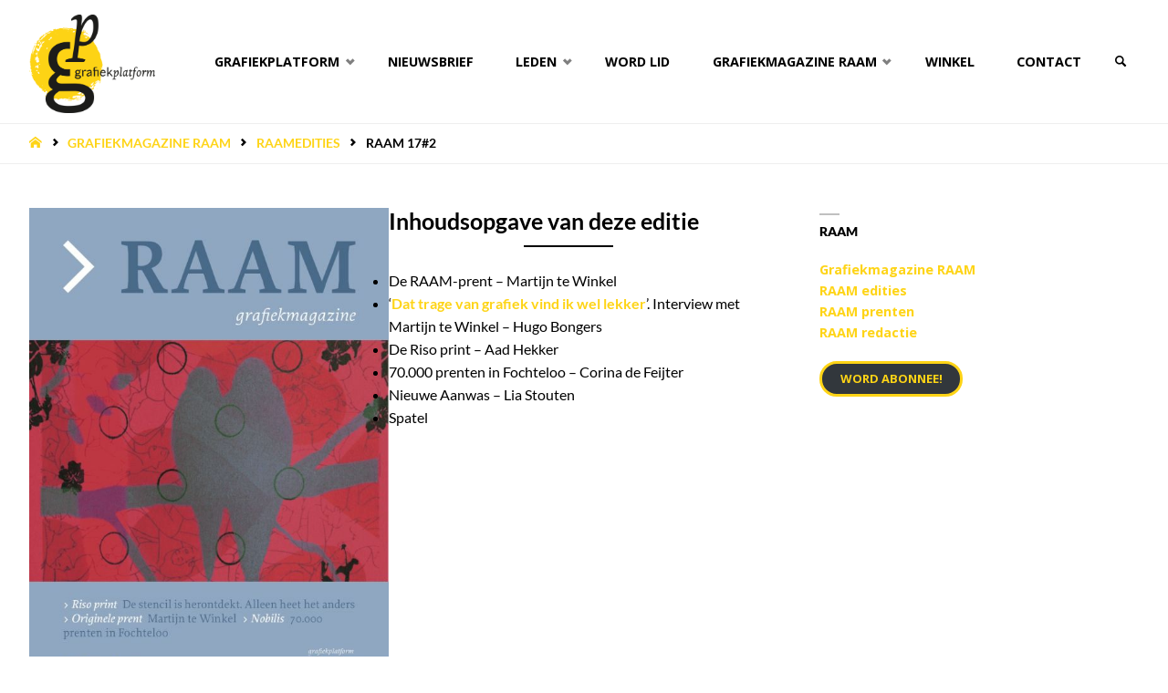

--- FILE ---
content_type: text/html; charset=utf-8
request_url: https://www.google.com/recaptcha/api2/anchor?ar=1&k=6LfMJeEUAAAAAICzEAt5urpKnItm2z8_co6vktTJ&co=aHR0cHM6Ly93d3cuZ3JhZmlla3BsYXRmb3JtLm5sOjQ0Mw..&hl=en&v=PoyoqOPhxBO7pBk68S4YbpHZ&size=invisible&anchor-ms=20000&execute-ms=30000&cb=n9vc1kxicmu1
body_size: 48620
content:
<!DOCTYPE HTML><html dir="ltr" lang="en"><head><meta http-equiv="Content-Type" content="text/html; charset=UTF-8">
<meta http-equiv="X-UA-Compatible" content="IE=edge">
<title>reCAPTCHA</title>
<style type="text/css">
/* cyrillic-ext */
@font-face {
  font-family: 'Roboto';
  font-style: normal;
  font-weight: 400;
  font-stretch: 100%;
  src: url(//fonts.gstatic.com/s/roboto/v48/KFO7CnqEu92Fr1ME7kSn66aGLdTylUAMa3GUBHMdazTgWw.woff2) format('woff2');
  unicode-range: U+0460-052F, U+1C80-1C8A, U+20B4, U+2DE0-2DFF, U+A640-A69F, U+FE2E-FE2F;
}
/* cyrillic */
@font-face {
  font-family: 'Roboto';
  font-style: normal;
  font-weight: 400;
  font-stretch: 100%;
  src: url(//fonts.gstatic.com/s/roboto/v48/KFO7CnqEu92Fr1ME7kSn66aGLdTylUAMa3iUBHMdazTgWw.woff2) format('woff2');
  unicode-range: U+0301, U+0400-045F, U+0490-0491, U+04B0-04B1, U+2116;
}
/* greek-ext */
@font-face {
  font-family: 'Roboto';
  font-style: normal;
  font-weight: 400;
  font-stretch: 100%;
  src: url(//fonts.gstatic.com/s/roboto/v48/KFO7CnqEu92Fr1ME7kSn66aGLdTylUAMa3CUBHMdazTgWw.woff2) format('woff2');
  unicode-range: U+1F00-1FFF;
}
/* greek */
@font-face {
  font-family: 'Roboto';
  font-style: normal;
  font-weight: 400;
  font-stretch: 100%;
  src: url(//fonts.gstatic.com/s/roboto/v48/KFO7CnqEu92Fr1ME7kSn66aGLdTylUAMa3-UBHMdazTgWw.woff2) format('woff2');
  unicode-range: U+0370-0377, U+037A-037F, U+0384-038A, U+038C, U+038E-03A1, U+03A3-03FF;
}
/* math */
@font-face {
  font-family: 'Roboto';
  font-style: normal;
  font-weight: 400;
  font-stretch: 100%;
  src: url(//fonts.gstatic.com/s/roboto/v48/KFO7CnqEu92Fr1ME7kSn66aGLdTylUAMawCUBHMdazTgWw.woff2) format('woff2');
  unicode-range: U+0302-0303, U+0305, U+0307-0308, U+0310, U+0312, U+0315, U+031A, U+0326-0327, U+032C, U+032F-0330, U+0332-0333, U+0338, U+033A, U+0346, U+034D, U+0391-03A1, U+03A3-03A9, U+03B1-03C9, U+03D1, U+03D5-03D6, U+03F0-03F1, U+03F4-03F5, U+2016-2017, U+2034-2038, U+203C, U+2040, U+2043, U+2047, U+2050, U+2057, U+205F, U+2070-2071, U+2074-208E, U+2090-209C, U+20D0-20DC, U+20E1, U+20E5-20EF, U+2100-2112, U+2114-2115, U+2117-2121, U+2123-214F, U+2190, U+2192, U+2194-21AE, U+21B0-21E5, U+21F1-21F2, U+21F4-2211, U+2213-2214, U+2216-22FF, U+2308-230B, U+2310, U+2319, U+231C-2321, U+2336-237A, U+237C, U+2395, U+239B-23B7, U+23D0, U+23DC-23E1, U+2474-2475, U+25AF, U+25B3, U+25B7, U+25BD, U+25C1, U+25CA, U+25CC, U+25FB, U+266D-266F, U+27C0-27FF, U+2900-2AFF, U+2B0E-2B11, U+2B30-2B4C, U+2BFE, U+3030, U+FF5B, U+FF5D, U+1D400-1D7FF, U+1EE00-1EEFF;
}
/* symbols */
@font-face {
  font-family: 'Roboto';
  font-style: normal;
  font-weight: 400;
  font-stretch: 100%;
  src: url(//fonts.gstatic.com/s/roboto/v48/KFO7CnqEu92Fr1ME7kSn66aGLdTylUAMaxKUBHMdazTgWw.woff2) format('woff2');
  unicode-range: U+0001-000C, U+000E-001F, U+007F-009F, U+20DD-20E0, U+20E2-20E4, U+2150-218F, U+2190, U+2192, U+2194-2199, U+21AF, U+21E6-21F0, U+21F3, U+2218-2219, U+2299, U+22C4-22C6, U+2300-243F, U+2440-244A, U+2460-24FF, U+25A0-27BF, U+2800-28FF, U+2921-2922, U+2981, U+29BF, U+29EB, U+2B00-2BFF, U+4DC0-4DFF, U+FFF9-FFFB, U+10140-1018E, U+10190-1019C, U+101A0, U+101D0-101FD, U+102E0-102FB, U+10E60-10E7E, U+1D2C0-1D2D3, U+1D2E0-1D37F, U+1F000-1F0FF, U+1F100-1F1AD, U+1F1E6-1F1FF, U+1F30D-1F30F, U+1F315, U+1F31C, U+1F31E, U+1F320-1F32C, U+1F336, U+1F378, U+1F37D, U+1F382, U+1F393-1F39F, U+1F3A7-1F3A8, U+1F3AC-1F3AF, U+1F3C2, U+1F3C4-1F3C6, U+1F3CA-1F3CE, U+1F3D4-1F3E0, U+1F3ED, U+1F3F1-1F3F3, U+1F3F5-1F3F7, U+1F408, U+1F415, U+1F41F, U+1F426, U+1F43F, U+1F441-1F442, U+1F444, U+1F446-1F449, U+1F44C-1F44E, U+1F453, U+1F46A, U+1F47D, U+1F4A3, U+1F4B0, U+1F4B3, U+1F4B9, U+1F4BB, U+1F4BF, U+1F4C8-1F4CB, U+1F4D6, U+1F4DA, U+1F4DF, U+1F4E3-1F4E6, U+1F4EA-1F4ED, U+1F4F7, U+1F4F9-1F4FB, U+1F4FD-1F4FE, U+1F503, U+1F507-1F50B, U+1F50D, U+1F512-1F513, U+1F53E-1F54A, U+1F54F-1F5FA, U+1F610, U+1F650-1F67F, U+1F687, U+1F68D, U+1F691, U+1F694, U+1F698, U+1F6AD, U+1F6B2, U+1F6B9-1F6BA, U+1F6BC, U+1F6C6-1F6CF, U+1F6D3-1F6D7, U+1F6E0-1F6EA, U+1F6F0-1F6F3, U+1F6F7-1F6FC, U+1F700-1F7FF, U+1F800-1F80B, U+1F810-1F847, U+1F850-1F859, U+1F860-1F887, U+1F890-1F8AD, U+1F8B0-1F8BB, U+1F8C0-1F8C1, U+1F900-1F90B, U+1F93B, U+1F946, U+1F984, U+1F996, U+1F9E9, U+1FA00-1FA6F, U+1FA70-1FA7C, U+1FA80-1FA89, U+1FA8F-1FAC6, U+1FACE-1FADC, U+1FADF-1FAE9, U+1FAF0-1FAF8, U+1FB00-1FBFF;
}
/* vietnamese */
@font-face {
  font-family: 'Roboto';
  font-style: normal;
  font-weight: 400;
  font-stretch: 100%;
  src: url(//fonts.gstatic.com/s/roboto/v48/KFO7CnqEu92Fr1ME7kSn66aGLdTylUAMa3OUBHMdazTgWw.woff2) format('woff2');
  unicode-range: U+0102-0103, U+0110-0111, U+0128-0129, U+0168-0169, U+01A0-01A1, U+01AF-01B0, U+0300-0301, U+0303-0304, U+0308-0309, U+0323, U+0329, U+1EA0-1EF9, U+20AB;
}
/* latin-ext */
@font-face {
  font-family: 'Roboto';
  font-style: normal;
  font-weight: 400;
  font-stretch: 100%;
  src: url(//fonts.gstatic.com/s/roboto/v48/KFO7CnqEu92Fr1ME7kSn66aGLdTylUAMa3KUBHMdazTgWw.woff2) format('woff2');
  unicode-range: U+0100-02BA, U+02BD-02C5, U+02C7-02CC, U+02CE-02D7, U+02DD-02FF, U+0304, U+0308, U+0329, U+1D00-1DBF, U+1E00-1E9F, U+1EF2-1EFF, U+2020, U+20A0-20AB, U+20AD-20C0, U+2113, U+2C60-2C7F, U+A720-A7FF;
}
/* latin */
@font-face {
  font-family: 'Roboto';
  font-style: normal;
  font-weight: 400;
  font-stretch: 100%;
  src: url(//fonts.gstatic.com/s/roboto/v48/KFO7CnqEu92Fr1ME7kSn66aGLdTylUAMa3yUBHMdazQ.woff2) format('woff2');
  unicode-range: U+0000-00FF, U+0131, U+0152-0153, U+02BB-02BC, U+02C6, U+02DA, U+02DC, U+0304, U+0308, U+0329, U+2000-206F, U+20AC, U+2122, U+2191, U+2193, U+2212, U+2215, U+FEFF, U+FFFD;
}
/* cyrillic-ext */
@font-face {
  font-family: 'Roboto';
  font-style: normal;
  font-weight: 500;
  font-stretch: 100%;
  src: url(//fonts.gstatic.com/s/roboto/v48/KFO7CnqEu92Fr1ME7kSn66aGLdTylUAMa3GUBHMdazTgWw.woff2) format('woff2');
  unicode-range: U+0460-052F, U+1C80-1C8A, U+20B4, U+2DE0-2DFF, U+A640-A69F, U+FE2E-FE2F;
}
/* cyrillic */
@font-face {
  font-family: 'Roboto';
  font-style: normal;
  font-weight: 500;
  font-stretch: 100%;
  src: url(//fonts.gstatic.com/s/roboto/v48/KFO7CnqEu92Fr1ME7kSn66aGLdTylUAMa3iUBHMdazTgWw.woff2) format('woff2');
  unicode-range: U+0301, U+0400-045F, U+0490-0491, U+04B0-04B1, U+2116;
}
/* greek-ext */
@font-face {
  font-family: 'Roboto';
  font-style: normal;
  font-weight: 500;
  font-stretch: 100%;
  src: url(//fonts.gstatic.com/s/roboto/v48/KFO7CnqEu92Fr1ME7kSn66aGLdTylUAMa3CUBHMdazTgWw.woff2) format('woff2');
  unicode-range: U+1F00-1FFF;
}
/* greek */
@font-face {
  font-family: 'Roboto';
  font-style: normal;
  font-weight: 500;
  font-stretch: 100%;
  src: url(//fonts.gstatic.com/s/roboto/v48/KFO7CnqEu92Fr1ME7kSn66aGLdTylUAMa3-UBHMdazTgWw.woff2) format('woff2');
  unicode-range: U+0370-0377, U+037A-037F, U+0384-038A, U+038C, U+038E-03A1, U+03A3-03FF;
}
/* math */
@font-face {
  font-family: 'Roboto';
  font-style: normal;
  font-weight: 500;
  font-stretch: 100%;
  src: url(//fonts.gstatic.com/s/roboto/v48/KFO7CnqEu92Fr1ME7kSn66aGLdTylUAMawCUBHMdazTgWw.woff2) format('woff2');
  unicode-range: U+0302-0303, U+0305, U+0307-0308, U+0310, U+0312, U+0315, U+031A, U+0326-0327, U+032C, U+032F-0330, U+0332-0333, U+0338, U+033A, U+0346, U+034D, U+0391-03A1, U+03A3-03A9, U+03B1-03C9, U+03D1, U+03D5-03D6, U+03F0-03F1, U+03F4-03F5, U+2016-2017, U+2034-2038, U+203C, U+2040, U+2043, U+2047, U+2050, U+2057, U+205F, U+2070-2071, U+2074-208E, U+2090-209C, U+20D0-20DC, U+20E1, U+20E5-20EF, U+2100-2112, U+2114-2115, U+2117-2121, U+2123-214F, U+2190, U+2192, U+2194-21AE, U+21B0-21E5, U+21F1-21F2, U+21F4-2211, U+2213-2214, U+2216-22FF, U+2308-230B, U+2310, U+2319, U+231C-2321, U+2336-237A, U+237C, U+2395, U+239B-23B7, U+23D0, U+23DC-23E1, U+2474-2475, U+25AF, U+25B3, U+25B7, U+25BD, U+25C1, U+25CA, U+25CC, U+25FB, U+266D-266F, U+27C0-27FF, U+2900-2AFF, U+2B0E-2B11, U+2B30-2B4C, U+2BFE, U+3030, U+FF5B, U+FF5D, U+1D400-1D7FF, U+1EE00-1EEFF;
}
/* symbols */
@font-face {
  font-family: 'Roboto';
  font-style: normal;
  font-weight: 500;
  font-stretch: 100%;
  src: url(//fonts.gstatic.com/s/roboto/v48/KFO7CnqEu92Fr1ME7kSn66aGLdTylUAMaxKUBHMdazTgWw.woff2) format('woff2');
  unicode-range: U+0001-000C, U+000E-001F, U+007F-009F, U+20DD-20E0, U+20E2-20E4, U+2150-218F, U+2190, U+2192, U+2194-2199, U+21AF, U+21E6-21F0, U+21F3, U+2218-2219, U+2299, U+22C4-22C6, U+2300-243F, U+2440-244A, U+2460-24FF, U+25A0-27BF, U+2800-28FF, U+2921-2922, U+2981, U+29BF, U+29EB, U+2B00-2BFF, U+4DC0-4DFF, U+FFF9-FFFB, U+10140-1018E, U+10190-1019C, U+101A0, U+101D0-101FD, U+102E0-102FB, U+10E60-10E7E, U+1D2C0-1D2D3, U+1D2E0-1D37F, U+1F000-1F0FF, U+1F100-1F1AD, U+1F1E6-1F1FF, U+1F30D-1F30F, U+1F315, U+1F31C, U+1F31E, U+1F320-1F32C, U+1F336, U+1F378, U+1F37D, U+1F382, U+1F393-1F39F, U+1F3A7-1F3A8, U+1F3AC-1F3AF, U+1F3C2, U+1F3C4-1F3C6, U+1F3CA-1F3CE, U+1F3D4-1F3E0, U+1F3ED, U+1F3F1-1F3F3, U+1F3F5-1F3F7, U+1F408, U+1F415, U+1F41F, U+1F426, U+1F43F, U+1F441-1F442, U+1F444, U+1F446-1F449, U+1F44C-1F44E, U+1F453, U+1F46A, U+1F47D, U+1F4A3, U+1F4B0, U+1F4B3, U+1F4B9, U+1F4BB, U+1F4BF, U+1F4C8-1F4CB, U+1F4D6, U+1F4DA, U+1F4DF, U+1F4E3-1F4E6, U+1F4EA-1F4ED, U+1F4F7, U+1F4F9-1F4FB, U+1F4FD-1F4FE, U+1F503, U+1F507-1F50B, U+1F50D, U+1F512-1F513, U+1F53E-1F54A, U+1F54F-1F5FA, U+1F610, U+1F650-1F67F, U+1F687, U+1F68D, U+1F691, U+1F694, U+1F698, U+1F6AD, U+1F6B2, U+1F6B9-1F6BA, U+1F6BC, U+1F6C6-1F6CF, U+1F6D3-1F6D7, U+1F6E0-1F6EA, U+1F6F0-1F6F3, U+1F6F7-1F6FC, U+1F700-1F7FF, U+1F800-1F80B, U+1F810-1F847, U+1F850-1F859, U+1F860-1F887, U+1F890-1F8AD, U+1F8B0-1F8BB, U+1F8C0-1F8C1, U+1F900-1F90B, U+1F93B, U+1F946, U+1F984, U+1F996, U+1F9E9, U+1FA00-1FA6F, U+1FA70-1FA7C, U+1FA80-1FA89, U+1FA8F-1FAC6, U+1FACE-1FADC, U+1FADF-1FAE9, U+1FAF0-1FAF8, U+1FB00-1FBFF;
}
/* vietnamese */
@font-face {
  font-family: 'Roboto';
  font-style: normal;
  font-weight: 500;
  font-stretch: 100%;
  src: url(//fonts.gstatic.com/s/roboto/v48/KFO7CnqEu92Fr1ME7kSn66aGLdTylUAMa3OUBHMdazTgWw.woff2) format('woff2');
  unicode-range: U+0102-0103, U+0110-0111, U+0128-0129, U+0168-0169, U+01A0-01A1, U+01AF-01B0, U+0300-0301, U+0303-0304, U+0308-0309, U+0323, U+0329, U+1EA0-1EF9, U+20AB;
}
/* latin-ext */
@font-face {
  font-family: 'Roboto';
  font-style: normal;
  font-weight: 500;
  font-stretch: 100%;
  src: url(//fonts.gstatic.com/s/roboto/v48/KFO7CnqEu92Fr1ME7kSn66aGLdTylUAMa3KUBHMdazTgWw.woff2) format('woff2');
  unicode-range: U+0100-02BA, U+02BD-02C5, U+02C7-02CC, U+02CE-02D7, U+02DD-02FF, U+0304, U+0308, U+0329, U+1D00-1DBF, U+1E00-1E9F, U+1EF2-1EFF, U+2020, U+20A0-20AB, U+20AD-20C0, U+2113, U+2C60-2C7F, U+A720-A7FF;
}
/* latin */
@font-face {
  font-family: 'Roboto';
  font-style: normal;
  font-weight: 500;
  font-stretch: 100%;
  src: url(//fonts.gstatic.com/s/roboto/v48/KFO7CnqEu92Fr1ME7kSn66aGLdTylUAMa3yUBHMdazQ.woff2) format('woff2');
  unicode-range: U+0000-00FF, U+0131, U+0152-0153, U+02BB-02BC, U+02C6, U+02DA, U+02DC, U+0304, U+0308, U+0329, U+2000-206F, U+20AC, U+2122, U+2191, U+2193, U+2212, U+2215, U+FEFF, U+FFFD;
}
/* cyrillic-ext */
@font-face {
  font-family: 'Roboto';
  font-style: normal;
  font-weight: 900;
  font-stretch: 100%;
  src: url(//fonts.gstatic.com/s/roboto/v48/KFO7CnqEu92Fr1ME7kSn66aGLdTylUAMa3GUBHMdazTgWw.woff2) format('woff2');
  unicode-range: U+0460-052F, U+1C80-1C8A, U+20B4, U+2DE0-2DFF, U+A640-A69F, U+FE2E-FE2F;
}
/* cyrillic */
@font-face {
  font-family: 'Roboto';
  font-style: normal;
  font-weight: 900;
  font-stretch: 100%;
  src: url(//fonts.gstatic.com/s/roboto/v48/KFO7CnqEu92Fr1ME7kSn66aGLdTylUAMa3iUBHMdazTgWw.woff2) format('woff2');
  unicode-range: U+0301, U+0400-045F, U+0490-0491, U+04B0-04B1, U+2116;
}
/* greek-ext */
@font-face {
  font-family: 'Roboto';
  font-style: normal;
  font-weight: 900;
  font-stretch: 100%;
  src: url(//fonts.gstatic.com/s/roboto/v48/KFO7CnqEu92Fr1ME7kSn66aGLdTylUAMa3CUBHMdazTgWw.woff2) format('woff2');
  unicode-range: U+1F00-1FFF;
}
/* greek */
@font-face {
  font-family: 'Roboto';
  font-style: normal;
  font-weight: 900;
  font-stretch: 100%;
  src: url(//fonts.gstatic.com/s/roboto/v48/KFO7CnqEu92Fr1ME7kSn66aGLdTylUAMa3-UBHMdazTgWw.woff2) format('woff2');
  unicode-range: U+0370-0377, U+037A-037F, U+0384-038A, U+038C, U+038E-03A1, U+03A3-03FF;
}
/* math */
@font-face {
  font-family: 'Roboto';
  font-style: normal;
  font-weight: 900;
  font-stretch: 100%;
  src: url(//fonts.gstatic.com/s/roboto/v48/KFO7CnqEu92Fr1ME7kSn66aGLdTylUAMawCUBHMdazTgWw.woff2) format('woff2');
  unicode-range: U+0302-0303, U+0305, U+0307-0308, U+0310, U+0312, U+0315, U+031A, U+0326-0327, U+032C, U+032F-0330, U+0332-0333, U+0338, U+033A, U+0346, U+034D, U+0391-03A1, U+03A3-03A9, U+03B1-03C9, U+03D1, U+03D5-03D6, U+03F0-03F1, U+03F4-03F5, U+2016-2017, U+2034-2038, U+203C, U+2040, U+2043, U+2047, U+2050, U+2057, U+205F, U+2070-2071, U+2074-208E, U+2090-209C, U+20D0-20DC, U+20E1, U+20E5-20EF, U+2100-2112, U+2114-2115, U+2117-2121, U+2123-214F, U+2190, U+2192, U+2194-21AE, U+21B0-21E5, U+21F1-21F2, U+21F4-2211, U+2213-2214, U+2216-22FF, U+2308-230B, U+2310, U+2319, U+231C-2321, U+2336-237A, U+237C, U+2395, U+239B-23B7, U+23D0, U+23DC-23E1, U+2474-2475, U+25AF, U+25B3, U+25B7, U+25BD, U+25C1, U+25CA, U+25CC, U+25FB, U+266D-266F, U+27C0-27FF, U+2900-2AFF, U+2B0E-2B11, U+2B30-2B4C, U+2BFE, U+3030, U+FF5B, U+FF5D, U+1D400-1D7FF, U+1EE00-1EEFF;
}
/* symbols */
@font-face {
  font-family: 'Roboto';
  font-style: normal;
  font-weight: 900;
  font-stretch: 100%;
  src: url(//fonts.gstatic.com/s/roboto/v48/KFO7CnqEu92Fr1ME7kSn66aGLdTylUAMaxKUBHMdazTgWw.woff2) format('woff2');
  unicode-range: U+0001-000C, U+000E-001F, U+007F-009F, U+20DD-20E0, U+20E2-20E4, U+2150-218F, U+2190, U+2192, U+2194-2199, U+21AF, U+21E6-21F0, U+21F3, U+2218-2219, U+2299, U+22C4-22C6, U+2300-243F, U+2440-244A, U+2460-24FF, U+25A0-27BF, U+2800-28FF, U+2921-2922, U+2981, U+29BF, U+29EB, U+2B00-2BFF, U+4DC0-4DFF, U+FFF9-FFFB, U+10140-1018E, U+10190-1019C, U+101A0, U+101D0-101FD, U+102E0-102FB, U+10E60-10E7E, U+1D2C0-1D2D3, U+1D2E0-1D37F, U+1F000-1F0FF, U+1F100-1F1AD, U+1F1E6-1F1FF, U+1F30D-1F30F, U+1F315, U+1F31C, U+1F31E, U+1F320-1F32C, U+1F336, U+1F378, U+1F37D, U+1F382, U+1F393-1F39F, U+1F3A7-1F3A8, U+1F3AC-1F3AF, U+1F3C2, U+1F3C4-1F3C6, U+1F3CA-1F3CE, U+1F3D4-1F3E0, U+1F3ED, U+1F3F1-1F3F3, U+1F3F5-1F3F7, U+1F408, U+1F415, U+1F41F, U+1F426, U+1F43F, U+1F441-1F442, U+1F444, U+1F446-1F449, U+1F44C-1F44E, U+1F453, U+1F46A, U+1F47D, U+1F4A3, U+1F4B0, U+1F4B3, U+1F4B9, U+1F4BB, U+1F4BF, U+1F4C8-1F4CB, U+1F4D6, U+1F4DA, U+1F4DF, U+1F4E3-1F4E6, U+1F4EA-1F4ED, U+1F4F7, U+1F4F9-1F4FB, U+1F4FD-1F4FE, U+1F503, U+1F507-1F50B, U+1F50D, U+1F512-1F513, U+1F53E-1F54A, U+1F54F-1F5FA, U+1F610, U+1F650-1F67F, U+1F687, U+1F68D, U+1F691, U+1F694, U+1F698, U+1F6AD, U+1F6B2, U+1F6B9-1F6BA, U+1F6BC, U+1F6C6-1F6CF, U+1F6D3-1F6D7, U+1F6E0-1F6EA, U+1F6F0-1F6F3, U+1F6F7-1F6FC, U+1F700-1F7FF, U+1F800-1F80B, U+1F810-1F847, U+1F850-1F859, U+1F860-1F887, U+1F890-1F8AD, U+1F8B0-1F8BB, U+1F8C0-1F8C1, U+1F900-1F90B, U+1F93B, U+1F946, U+1F984, U+1F996, U+1F9E9, U+1FA00-1FA6F, U+1FA70-1FA7C, U+1FA80-1FA89, U+1FA8F-1FAC6, U+1FACE-1FADC, U+1FADF-1FAE9, U+1FAF0-1FAF8, U+1FB00-1FBFF;
}
/* vietnamese */
@font-face {
  font-family: 'Roboto';
  font-style: normal;
  font-weight: 900;
  font-stretch: 100%;
  src: url(//fonts.gstatic.com/s/roboto/v48/KFO7CnqEu92Fr1ME7kSn66aGLdTylUAMa3OUBHMdazTgWw.woff2) format('woff2');
  unicode-range: U+0102-0103, U+0110-0111, U+0128-0129, U+0168-0169, U+01A0-01A1, U+01AF-01B0, U+0300-0301, U+0303-0304, U+0308-0309, U+0323, U+0329, U+1EA0-1EF9, U+20AB;
}
/* latin-ext */
@font-face {
  font-family: 'Roboto';
  font-style: normal;
  font-weight: 900;
  font-stretch: 100%;
  src: url(//fonts.gstatic.com/s/roboto/v48/KFO7CnqEu92Fr1ME7kSn66aGLdTylUAMa3KUBHMdazTgWw.woff2) format('woff2');
  unicode-range: U+0100-02BA, U+02BD-02C5, U+02C7-02CC, U+02CE-02D7, U+02DD-02FF, U+0304, U+0308, U+0329, U+1D00-1DBF, U+1E00-1E9F, U+1EF2-1EFF, U+2020, U+20A0-20AB, U+20AD-20C0, U+2113, U+2C60-2C7F, U+A720-A7FF;
}
/* latin */
@font-face {
  font-family: 'Roboto';
  font-style: normal;
  font-weight: 900;
  font-stretch: 100%;
  src: url(//fonts.gstatic.com/s/roboto/v48/KFO7CnqEu92Fr1ME7kSn66aGLdTylUAMa3yUBHMdazQ.woff2) format('woff2');
  unicode-range: U+0000-00FF, U+0131, U+0152-0153, U+02BB-02BC, U+02C6, U+02DA, U+02DC, U+0304, U+0308, U+0329, U+2000-206F, U+20AC, U+2122, U+2191, U+2193, U+2212, U+2215, U+FEFF, U+FFFD;
}

</style>
<link rel="stylesheet" type="text/css" href="https://www.gstatic.com/recaptcha/releases/PoyoqOPhxBO7pBk68S4YbpHZ/styles__ltr.css">
<script nonce="IvZBoXewj8tyNYV2uB6cKA" type="text/javascript">window['__recaptcha_api'] = 'https://www.google.com/recaptcha/api2/';</script>
<script type="text/javascript" src="https://www.gstatic.com/recaptcha/releases/PoyoqOPhxBO7pBk68S4YbpHZ/recaptcha__en.js" nonce="IvZBoXewj8tyNYV2uB6cKA">
      
    </script></head>
<body><div id="rc-anchor-alert" class="rc-anchor-alert"></div>
<input type="hidden" id="recaptcha-token" value="[base64]">
<script type="text/javascript" nonce="IvZBoXewj8tyNYV2uB6cKA">
      recaptcha.anchor.Main.init("[\x22ainput\x22,[\x22bgdata\x22,\x22\x22,\[base64]/[base64]/[base64]/[base64]/[base64]/UltsKytdPUU6KEU8MjA0OD9SW2wrK109RT4+NnwxOTI6KChFJjY0NTEyKT09NTUyOTYmJk0rMTxjLmxlbmd0aCYmKGMuY2hhckNvZGVBdChNKzEpJjY0NTEyKT09NTYzMjA/[base64]/[base64]/[base64]/[base64]/[base64]/[base64]/[base64]\x22,\[base64]\x22,\[base64]/[base64]/wpXDp8O4wrjCpsKELwjDiWbDrsOTMsOYw7hsQmE6YSrDpVpxwpPDlWpwTMOHwozCicOuQDsRwpw2wp/DtQDDtncJwrM9XsOICBFhw4DDqHTCjRNNV3jCkyh/TcKiOcOJwoLDlXc4wrl6dMO1w7LDg8K2L8Kpw77Du8Knw69Lw4IZV8Kkwp/DuMKcFzhde8OxV8OsI8OzwoFMRXlVwr0iw5kRSjgMPDrDqktrNcKbZHktY00cw4BDK8KYw7rCgcOOFCMQw51GJMK9FMOSwos9ZlPCjnU5dcKlZD3DkcOCCMODwoRhO8Kkw6HDviIQw5Y/w6JsVcKeIwDCtcOEB8Ktwo7DmcOQwqgLbX/CkHXDiislwpQNw6LChcKHZV3Ds8OVG1XDkMOiRMK4VwfCv15Ow7lwwp3CnRYvEcO8HjQwwrArUcKow4jDpFLClm/DnBnCisOhwr/Dt8KRY8OLf3kKw7Rde1I1CMOYSmPCmcKzPsKbw7hOMg/DqxMdWlDDhcKEw4MbScOXWDd/w7ICwqEgwpZ1w7LDjH7CkMKVJy4gcsOEVMOeQcK2XVdvwqDDl2gew5IjdTLCvcOMwpcaY2xfw5cWwrPClMK3PsKWDAcMVlXCpsKxVcOQfcOFVVkiBGTCtsO/FcK+w6zDphnDoktBVV/DmAc+YF8bw4nDvBfDrinCtkXChMOkwr7DvsORNcOtCMOtwo5Pb1Vcd8Kew4rDu8OweMOLG2RMNsO9w55vw4nDhj1twoHDs8OBwpQKwqVWw4jCnjbDqWrDgmnCsMKRRcK4ZA5uwrXDtmbDrCsBfH7Crw/CgcOZwqbDiMOzZm9Dw5nDpMKsM3vCosOLw4Fjw49gUMKPFMO4PcKAwrBWZMOUw4spwoTDhFpMXARcOcOXw7NaHMO/[base64]/[base64]/[base64]/[base64]/[base64]/CrsO4ecOAGMKcw5LDm8OCLMOZw5NbDsO7KkzCogtpw5YofMOOWcOuU2IFw7okMMKxHUzDpcKTGk/DgsO8CcOvCTHCpwRfRz/CsUDCjkJqFsOCbmF1w73DkFXCsMOhw7Mvw71jwoTDl8OVw51+fWnDqMOGwq3DjG3Dk8Kbc8KHw6/DnEXCj2XDvMOtw4zDkBlNGMKEfCTCowPCqcOcw7LChj4EXWHCjFTDksOpPsK0w6LDpwXConbCkAlqw5LCs8KpVW7Cngw6YxjDpsOMfsKQIkvDjhTDksOafcKtF8OUw4nDq2Iow4/CtcKKHzMjw4XDvAzCpDF/wqpFwo7ConJWHynCvivCgFJpCFbDjlLDhG/CjXTDnA8HRB8eIhnDjgkjTG8Ww7UVcMOtUgoiY3zCrkVnwrIIVsKhJcKnRn5sQcO4wrLClk9vcMKYcsOUNcONw7gbw6xVw7jCikkEwoFtwqjDhCXDpsOmWGbCpyFAw5nDmsO9w51Bw6hVw4t/HMKKwq5Fw47Dq1rDlVwVSjNcwqrChcKIXMOUW8KMbcKNw77DtHnDs2rDncKZfF5TfGvDuhJ6MsKKLSZiP8KAL8KUYm0HPlZZScKRw5p7wpxcw6DCnsK5FMOow4QWw5TDkBZjw7tRDMK6wo4+OGkRw6ZRQsKiw7oAJMKJwpzCrMOpw6E3wrAXwp57R1UnNsOMw7Q/E8KZwr3DjMKFw7BGO8KvGwxRwo0hYsKPw7bDsB11wpHDrGkLwqowwonDnsO3wpDCrsKMw7/DpnBEw5jCqRoJCiHCkMO1w59jFG1uUGHCpR/Dp2dvwognwqDDu1J+wrjCqQvCpX3CpsK5PyPDmUfCnhM7Xj3ClMKCcktEw7HDtG/[base64]/Cu1jDm1vCkcKeWsO5wo5jUsKyw4cfYcOhBMKXYS/DnsOeLzDChAnDjcKnQ2zCuidpwqcmw5TCncO6FynDkcKgw4Naw5bCnlvDvhXCncKKGBIndcK8McK4wqHCucOSecOAd2tMPAQ6wpTCg1TCm8O7wo/CvcOMV8KGC1fCtz9xw6HCsMOFwqnCncKoEzzDgV87wozDtMKAw6tSIwzCjg13w6c8w6rCrwNhL8KFWRfDqsOKwp9bUFJ2Z8K4w4tUw6fChMOSwp8XwpXDhyApw7onLcO1WsKvwqZWwrjCh8KxwpXCnHQcAirDqBRdG8OQw7nDjTkgeMK5FcOvwqjCq2cFPj/DgMOmCSTCgGMsM8OlwpbDjcKOblzDkDnCnsKiL8KpAmXDpcO0P8OcwqvDmRpRw6/CgsOKfsKIbsOkwrnCsghKWiXDvyjChTEsw4kpw5nCpMKqLsKTR8KxwoRGCjdzwqLCjMKjw6jDocK8woQMCTBXLcOgL8OKwp1NYg1lwrZPw7PDhsOCw7Uwwp/DiAJhwpLCgXk+w6HDgsOhFFbDkcOIwpxtw6PDnQPCjVzDucKtw5UNwr3CjETDj8Ocw7EVXcOsenPDkMKdw44ZKcKYaMO7wotIw6Z/[base64]/DtsKZP0zDrsO/wqUgw5NNeBUKCwzCrcOzPcOkW19qAcO7w6BpwpDDgSzDnlJnwpHCp8KNC8OJEV3DnS5ww5BHwrLDnsKtDETCqV5+BMODwqjDgsObRsOVw5/CqE3DtUg2X8KGTwF0UcKyQMKlwqgpw7oBwrnCvMKLw5LClGwyw6jCkVJ7F8OVwo4bVsO9CW8oeMOkw7XDpcOOw5nClVLCkMKqwofDk1LDh0jDrAPDv8KILEfDj2LCiBHDnDZNwp90wodLwpTDtj1Ewr/ChVMMw73DkU/[base64]/CkcKxKMO2wqnCn8OISFUswoBiwoHDncOGbcOVwqF8wr3DucKlwrtmcQLCl8KGV8OoEsOWRFlaw7ZXUi4gwrjDhMO4wpV/[base64]/w7HDncOaw7dZw5HDu8KHwrzDngjCmg7CtGrCo8Khw5bDkgHCpMO2woLDm8KXKl4ow4d2w6UdZMOQcQfDrsKhdC3Dt8OoNHfCuD7DucKXLMO/ekYnwo7CsmIaw7Eawpk0worCqSDDsMKrFsK9w6kTSRo/b8OPY8KJOXDCjFxIw60WTFlww5rCm8KvTHHCiGDCm8K0IUrDqsKtNhR8BcOGw5bCmCJGw5jDmcK1w6HCjVEnf8K5Yh8/bAYLw5ITY1RzacKpw41qM3Z9eG3ChsK7w63CncK1w4BxfQ0DwoDCuQzCozbDucO/wok/NMObEXddw5oCE8KDwp4oOcONw5Y+wp/DiH7Cu8OSM8OyUMKlHMKgO8K/TcO8wpQSFAvDq1rDhB4Ww4c3w5UcMFUnCsK4PsOKEcOEXcOKU8OjwqHCsU7ChcKLwpMNcsONacKNw5ojd8KTasKow67DrB0Ww4I8Vx7CgMKrScO4T8OGw7VAwqLCr8OdNUEeSMKZLMOce8KONVNHMcKew4jCnhHDk8OpwrZ9CsOiKFAoc8KSwp/Ch8OkYsOEw5sTJ8ONw4geXBbDiEDDtsO5wpQrbMO9w7NxPyZZwo8CMsObPcOGw5Yfb8KcaS0pwrvDs8KewrZWwpfDmcOlQlLDoHfCt0NOB8KEwrpwwqDCn0hjU3giaEYuw55bLRxufMOPZgpBMHvCi8OuHMOTwrbCj8OFw6TCiF4RH8Kiw4HDlBtgZ8Onw6RdEG/[base64]/Dp8OKwp/DscKcT8Kww4EoSMKFwqLDmDTCvsKBDsKWw60tw7vDgDMrdTrCssKbFRVIH8OACSFnNivDjQ/[base64]/[base64]/[base64]/DjWjDt8OFBE3Dsgw0wrXDgBbCpsObLWhBw4rCksOGw6Mqw4kuV291bER6DMKJw4l4w5suw7nDvCk1w44Ew7ZmwogKwqjCi8K9KMOkG3RmN8KUwoVdEsOfw7DDv8Ksw6BHbsOqw6d8M1xADMO5bljDtcK1wow0wod/[base64]/CkmPDh04qBsKAHQwAw7tBDzhXYcO5w5PCtcO+XcKJw5vDsXBFwqlmwozCiBPDr8OuwpxuwpXDhz7DlxTDuEVyYMOofxnCoDDDn2zCqMOwwrZyw7nCscOQaRDDogcfw6VeaMOGIwzDrm4uAXDCiMKsGUJPw7lFw5R5wpkywoppS8KvNcOHw6Y/wqA/BcKDWcO3wpc5w5TDl1oCwoJ+wrXDv8KRw6XCjDNGw5XCq8OBe8Kcw7nCicOcw6wSZhwfIsO1Z8OPKD0Nwqk8UsKuw7LDtz8xWiHCs8K2w7NeLMKpJG3DisKUCRlJwrN3w53DlUrCjAgUCA/[base64]/[base64]/Ch1LDmsK7HsKQwoVAIwbDtEfCqsORwqLDtcKHw6rDr2HDssOPwovDkMOlwoTCnsOKPMKLVWArOD3CgMOBw6vDrQRCdC5FIMOuCDYYwrfDthLDmsOCwobDi8O7w5LDpx7DrytSw6HCgzbDikMFw4jDiMKedcK5w53Dk8Ksw6Mpwot+w7/DkVwGw6dCw5FdXcKkwqDDscOiPsOtwojCowfDpMO/[base64]/[base64]/[base64]/w5lYD10bIcO7w6QmQ8KVwqvDl8KNNsKyJSpHw7XDgzHDm8O1OQvCrMOeC1Ivw6TDnyXDjl/DsV8JwpopwqoBw7JpwpDDuRnCmgPDnxZFw6cjwrs6w6nDvMOMw7DChsOwGFHDksOwRS8sw69RwqhUwqBKw7cpD299w63DisONw7/CscK/woZEUk8vwoVZYQzCtcOWwpDChcK6wo4/w4oYPV5qGAlydQIJw45WwpHDncK5wobCuibChMK3w4XDtU18w7ZCw6tqw4nDtH3CnMKCw6DDrMKzw7rClSxmRcKGXsOGw5R5RsOkwqDDv8OFEMOZZsKlwr7Cu1Uvw55ow5/[base64]/Csw3DtGIcwrbClTvDohvCo20cw4kIB1dfwqLDpm/CucOhw7LCgzfDgsOsC8KxFMKqw75fWmEawrpNwpI0YyrDlk/CkWnDrDnCnBTCgMKMd8ONw5lxw43DiH7Dt8OhwpFvwo/Cu8OLFVlTBMKYG8KowqEvwpYOw6BhP2rDnT/[base64]/[base64]/wpIfKsOOwoPCt8O8w4oEw5VXw5tLw7dew79uD8OZLsKdIcOoQMKSw7U9PcOYcMOqw77DhDzDg8KKFGzCjMKzw5IjwpY9b2tjDgzDmnUQwqbChcOEJm1rwonCthXDnBoAbMKJVWJ1QjlDPcK6YRRiBMODc8OGWk/[base64]/ChcK9M154w7IjW8Krwp8WQsKew6owQA7CuRXCszZFwpvDjsO9w6cOw5FeEyXDl8KAw4fDtzsowpHCrSDDg8OMDXhcw4UsB8Omw5ReB8OnUsKtXsKBwrfCssKmwrFTYMKPw60VUxrCjwEON3XDsyVSY8KbOMOpZSluw6oEwpPCtcOVGMO/w57DkcKXfcOnacKvQMOgwpvDiHXDnz8AYjN+wozCh8KdAMKNw7XDmMKCFlMzS3gPGMKdSnDDssKsMGzCs28rfMKkwo/[base64]/[base64]/DtxQRWcKdwovCjgwFb8O5w67DgcKUw7nDgk/[base64]/[base64]/CsnjDmC5hOsKYC8Kaw7vDpcKfw67DocK0XsKDw4TCunjDu0nDoyp9wrBHw49wwpV1f8KJw47DlMO/JMK3wrnCjAvDqMK0fMOrwrfCp8O/w7zCjMKfw7h+w4www5NXTivDmC7DkHJaTcKhesK+TcKZw6fDsiRqw5FtQB/Dkjgnw49DFgzDhMOawrDCuMK5w4/[base64]/[base64]/HBJHfxp4w5rCisK0MsODW2LCiF3Di8O/wp/CoQLDusKiwo9rBSbDhxZ3wr5fO8Obw4Q8wqxrHRPDq8O9LsOiwqZBQTQCwpjCjsKRQRbCqsOaw77DpXDDisKgIkU/w65qw48BMcOCwpZgF0bCrUcjw4cRSMOrXmfCsyHDtg7CjkJmBcKxMcKtVMOqJ8ORTsOfw4MFFnV2Z2bCq8OtOCvDsMKEw7vDkxLCn8OBw4BwXF3DmmDCvXFbwo4/JcKzZsO6wqNOTlc5YsKSwrpyDMK3bDvDrwXDqgcMHigYSsKiwr5aR8KMw6ZQw6phwqbCs2l5w50MfjjCksOkYMOQEhvDrBFLNX7DtGvCtsOTUMOPKQULU1bDqMOrwpfDjRjCmTYqwr/Cgi/CnsKxw6DDu8O/OMO/wpvDo8K0TFE8YMK5w4zCphlyw7PCvHLDocKkDHzCt11RdXgww5nCl37ClsKkwp7DsT13wqEiwohVwrksL0nDpFfDkMK3w4LDlsKhTMKOQXsiSjjDisKJG0nCuAgWwoTCtWhfw5YrHwBmXS1Bwr7CvMKCBAo8wrXCsX1Gw6ASwp/CicO/ISzDiMOswo7CjWnDsxhbw5LClMKWCsKcwp/CgMOUw41HwqFQM8OnBMKAM8ODwrTCn8Ktw4/DunfCoBbDnMOaVMK3w5bDt8OYdcO6wqJ4cCTChEjDoS8Hw6rCiwlGw4nDrMONN8KPSsO3M3rDlW7CksK+J8O7wpUsw5zCl8Kdw5XDoA1vQ8OsN13ChyvCvFXCm2bDimAjwrU/GcKuw7TDqcK6wr9venPDpFVCJQHDq8OZfMKcYG9Ow4gvRsOlc8OFw4nCu8OfMyfDvcKKwojDtxZBwr7ChMODHMOKDsO/AzTDtcOLMMOWVyUQw74XwrXCjsOeEsOBPsOYwovCig3CvnsOw5LDnR7DkwNqwofCpw5Rw4FVXHgGw7gbwrp2AVvDuBnCk8KLw5fCkG/[base64]/CkGbCicOkVkw/[base64]/DhXHDgMKWV23Cil8yB8K9w7Rpw63CsWfDv8OqJFrDpFnDqsKpecKuZ8KvwrLDiEIew6BlwqEeBMO3wrF/[base64]/Du8Oiw409w6PCkcOmCMKfw65qbsKNRXfDh3/Cr2jDmEJ/[base64]/CuDF+EsKyw6EtcllYIxsWw4dTw7cRamQawozDkcORU1rDqAwfT8OUSlzDp8KufMOrw5gjAmLDhsKZd0nCoMKnCxtgecOCNMKnGsK1w7DCocOOw5svZcOLGMOpw6cvKVHDu8KsbUDCmxROwqQSw5VZGljCm1hgwrEOajXCmw/Cr8Omwqkww4h8K8K/J8KHQsOtbMO/w73Dq8O5w5DCiWIBwoUvI196dyQcGcK8asKrCsKVdsO7cFUAwpUTwrHCusOYBsOvZsKUwoZUGMKTw7cGw4vCjsOdwoJ/w48owoLCkzM+QTLDqcOUI8Kcwr3DssK7LcK+PMOlBV/Do8KTw53ClgpywqzCtMKrMcKbwoptLMOxwozCsipmZAEiwq8kb13DlU89w6fCj8K/wrwOwoXDkMOuwozCt8KDFG3CiWfDhxrDicK5w4lEQ8KyY8KIwoFMPBTCuUnCiF04wqVTCjnCn8KGwpjDtAoeHSJYwolCwop9wotKZjLDhGrDkHVNwohQw4kvw5d/w7zDpl/[base64]/[base64]/Cu8OFw4EJw4PChGoMfBTCk2vDisKtw7vCrcKHPcKcw4FDO8Oow63CicORZBvDh1PCr2RfwpTDgT/Do8KbLA9tH1HCp8OaTsKTfCbCoHPClcOVwqFWwrzCsS7CpWBrw5nCuzvCmzfDgMOWdcKSwoDCgngYP1/DgkI3OMOgQMOiVF8OI2nDr0waTUvCjCQCw5t+wpbCosKuZ8OvwofDnMO2wrzCh1VSBsKpX1fCiQUAw5jCmcOke3wdfcKcwrgzw54rBCnCn8KsUMK6em3CoFvDncK6w6BKO1kXS09OwoRYwrpUwpTDg8KJw63CjATDoAlCF8Kbw44/dUXChsO2w5URDAUYwqYGecO6LRPCvQE+w7XDpgnCuHo6fnc7FiXDiCQswpXCq8OqLxd4CcKjwrhSasK6w7XCk2wlEWM+SMOVSMKsw4nDk8OswrcMw7HDsSjDjcK9wq4Ow7ZYw60FS07DtFMtw4TCkHzDhMKKXcKMwos/wqbCosKTf8KmX8Khwp0/[base64]/[base64]/ClcKWBU7Dtk07MFVMK3gvw4Ysw7DCkmXDo8OJwq7Cvl0hwoTCrgUnw7jCjScPfAHDskLDvsKnw6cOw6PCq8Orw5PDuMKXw7FXTiQLDsKOO2Ycw5XCmsOEF8ORPMO0NMK0w6zCqQg7IcOsUcOswqVAw6rDgy/[base64]/CnC4VwpLDiEtXOsO2wpnCtcO/[base64]/DnsODwpDCkS95wocJw6EBcMOjJ8KAw5zCo3Jlw4wbwo/[base64]/[base64]/ChwPDtcOew7bDvUYiNyVtw6bDrsKJO8O3YsK1w6wWwoPCg8KlWMKhwqMFwoLDgh4+QHlOw7/[base64]/DpsKRwqNPfQDCgT0OwqkewqbCmEgSEcOwakp0wqkbCsKvwrEdwoRAX8OtVMO3w7cnFgnDqlbDrcKKMsKlEcKMNMKdwovCj8KqwoUPw5zDq1s/[base64]/CgnTDtUPDnXHCvMKwF1lWwosHw6nCgD3CusKqw5IAwrg0JsOvwr/DucK0wo/CvxYEwovCs8OjOEQ1w5PCqAB8dEh9w7rCoUIIDFLCvx7CsFXDncOKwpnDg0nDr13DnsOHBk91w6bDoMOKwpPDocKVJMK9wqk9ThbChCQkwp3CsnRxaMOKbcOhWB7CvcOgKMOgVMKSwoFGw57CoF7CsMKoDsKVS8Oewo80A8Onw6hDwrjDgcKacnE/YsKjw5lGBMKjcD/DisO9wq5wXsOZw4PCoiPCqRpiwoYrwqglZsKNbcKGFTLDhHhMbsK+wrHDu8Kaw63DpMKYw4TCnBvCgmDDncKIwq3CgsOcw6nCsXLChsKAO8KZQELDu8OMw73DmsOnw7nCisOYwpATNsKZwqx0TQQKwogvwoQtC8KgwpbDs2XCjMKww5jCkcKOJGZJwoM/wprCv8Ktwq8dFMK4O3TDvMOhwqDCiMOSwpHCrw3CjB7CtsO8w6nDrcODwqsmwrBMFMKBwoNLwqJNR8OFwpA/RMKZw79/e8K7wrBuw7w1w5zCkgLCqynCvXHDqMOAN8KCwpUMwrLDqcOZOMODAR4WCsK2bB93acK7GcKQU8ORMMOSwofCtnTDmcKKw7/[base64]/[base64]/[base64]/DrA8owpRgwp0jIMKXcsKJwqjCvMOxGsK0w4MCPBAxX8KSwqfDlMOkwoJ5w6k+wo/[base64]/Cl8ONw4nCtcO2wo7DhyrDhEBAwr3Du8KhPlFZfD7Dvj5twr3Cs8KNwoLDhy/CvcKzw5V1w6XCoMKWw7RHUMOVwoDCnRzDnmjDhkFYcxfCtjIYcTcuwqxBb8OidH4dcCfDvcOtw6NTw5x0w5bDnwbDqCLDgsKzwrjClcKZw58xAsOcWsO3J2JDC8O8w4XCljdUHXbDiMKIe1HCqcKRwoEpw4DCpD/ClWzCsHLCvk7Cl8OyUcKjA8OpM8OIPMKdLXEhw4kBwqZKZcODfsKNIAIJwqzCh8KkwrnDhB9iw4cvw6/Ct8Otwq8VbcOow4vClGnClVrDsMKOw7JhYsKrwr0Fw5jDncKewonCpDfDoSUhAMKDwoJddMObJ8O0FGh1RlhVw7bDh8KSVkcSXcO9wrgjw5Qiw6c3OTQWdT0TFsKBasOIwpHCiMKDwp/Dqj/DmsOAS8OjLMOiOsKTw5zDlsONw7PCmDHCmwo+Jl1AdlXDhsOtWMOnMMKrCcKiw5wwED9+THPDmBjClQgPwqfCh0Y9ScKTwo/ClMK1wrpswoY0wr7DtsOIwp/DhMOCbMKxw6/[base64]/[base64]/w7sUN8ODwoUOw7jCmcOTEFAAwrvDsmXDnDHDmk/DjDYQH8KOPsOlw615w53Dikkrwo/[base64]/Cn3s/[base64]/DjcK3w79GwoHCtsOFc8OiLcKuw5VNwqs8wp0mDkvDgcOKcsO2w60Xw7xMwrI8LQhnw5BAw4hHBMORQHUQwrPDuMOpwqvCosKLbRrCvRjDugvCgG3Ck8OSK8OuIAHDjcOCX8KPw616ES7DhXnDmxjCriwCwqDCqTEuwrbCp8KlwrBUwr5QC1zDrsKxwoQiGFInf8K/[base64]/[base64]/DvjbCmcOYw5rCnW83CMOFwqvCrxEoDyfChjdOw7cSKMKsw75QVDzDhcO7dk8vw61iNMOKw57Dk8OMCsKrSsKgw7XDj8KhVSlYwr4BRsKyVMOew67Du0zCt8O6w7LCtQ0OU8OZIhbCgisRwrlEKnBPwp/DoVJPw5/CnsOkwoofRsKjw6XDr8KiHMOHwrjDjsOfwqrCqS7CsXBgF0TDoMKOVV9uwpzCu8KXwq1lw7rDlsOTwrbDmRBWb1QVwqkUwrPChFkIwpQ5w7RSw7jDlcKoAsKGbcK7woHCtcKfwqDCpHxsw73CjcOSWTEJBsKZKhTCvzHDjwTCmMKNFMKbw5zDgcO2T3/DucK/w68cfMKOw6vCjgfChMKyHyvDjnXCulzDvCvDq8Kdw5RIw4/[base64]/O33DgcKsw5ZQwpM9wpl8w73CtCJJOcKRTcKQwr1Gw7cCBcOXYTUoP1HClyrDtsO4wpnDq3F5w5vCtnHDv8KhEVXCpcORBsOcwo40LUvDungiZmPDocKVecO9wqo+wp1wIy1cw7vCpsKbCsKvwq92wq/[base64]/CoSIMN8OSdsK+cjHCmUp3wpQhwoINasObwpzCrFnCriZYFsKIbcK7wootO1BGOj0ifMKwwqHCtHrDjMKywpbDnzc/LHA3fQcgw5kVw5PCnipdwo/Cuh7ChmnDj8O/KMOCTMKkw7FPTDLDp8KQdGXDuMOFw4DDt0vDtgImwqbCjXQ4wpjCvEfDp8OUw7wbwovCj8KCwpV3woURwo1tw4UPccK6W8OQFHXDn8KJblAOfsO+w6oKwrfClmPCkkFmwr7Du8O3wr5HGMKnLn3DjsOzKMOHSC/CrVzDpsK+eRtANBDDjsOBfmfCpsO4woLDtADClwHDlsK6wrJGdyQ2BsKYU2xTw4o/w4ptU8Kww4ZCSCfDmsOew5XDv8KqeMOZwpx+XhPCqk7CncKmaMKow7zDgcO/wrrCtsO4wq3CiGxsw4gFdnzCqgBQYEzDoR3CvsOiw67DtW4EwqpvwoAKwrobFMKpUcO2QAHDkMKMwrBFGTNMf8OyKCZ/XsKQwppJesOwO8KFZMK5aSHDoWB0b8Kkw6hFwpjDpcK6wrDDk8K0Tyd0wrt6IsOjwpnDhcKfM8KmWsKSw7BHw4dLwqXDmHrCr8K6PWIBUFvDiWTCtEgLdWJTeHfDgDrDnVzDn8OxSAlBUsKMwqvCtUnDl0LDqcK+wo/DoMOhwrBBwoxFK1fCp0bCgx7DryvDnyzCrcOkFcK3fMKEw5rDm0c3fUfCu8OywpB2w6QKexLDrCwZCBlow5pvAwZgw5Umw5LDv8OWwopsQsKgwo14IE97aVLDucKiN8OIVsOjeDlDw7NrLcK5HW9pwpVLwpU1w5vCvMO/wqMjMwnDjsK9wpfDkR9ATFVmT8KjBEvDhsOYwrlXdMK5a2IaScOIFsOGw540RnFqZsOOamLDgVrChsKKw4vCpsO4eMO7wpcOw7vDisKOGjjDrsKJdcO8RmJcUcOcG2/CqysFw7bDoCXDk33CsBPDgTbDqG09wqLDvg/DscO6NTYKKcKXwoN0w7Y8w5nDjRgnw65EL8K4ByXCtsKULMOWR2PCiRDDpBAhHjYVGcO0EMOFw4o8w6NGFcOLw4jDk0srPEvCucKQw5ddLsOmCX/CpMKIwrjDiMKKwp9CwqVFaUEdBn3Cmi3ClkDDtCrCqsKvOsKgdcOgLy7DmsORUXvDjHJKD1XDp8KUbcOTwrkyGGsNcMKVY8KtwqIZbsK/w5rCh3g1ExLCqRhVwqYhwqDCjUzDixFhw4JUwqnCmHPCosKnQcKkwqHCiypUwpLDq1BgZ8O5c0cIw7BWw5ktw5lfwrJvUsOuJsOKccOJfMO3asOew6nDvXHClX7Cs8KqwonDj8Kbd2vDqhFYwpnCmcOnwrjCrMKeHh1DwpxFwpLDoWkQI8KZwpvCuAk/w49iw7EeFsOSwqnDrTsOSn1RbcOYGsO6woIUN8OWflrDtcKkOcO5EcOkwqsiY8OlbMKDwplTRz7CoDrDkzM5w5F/d1DDicKBVcKmw5gfAMKWdMKoFlnDqsOqcMK5wqDCp8KnORx6wqNHw7TDt0tiw6/Duxh5w4zCicKiASJoZx5bR8OtJDjCkg5RATJ0EmfDmAnCrcOBJ0MfwpxSScOHD8KSf8ORw5ZcwqzDpEBALQXCtAxUUiNDw51tbg3CuMOvLEvCnkZlwq87DAAUw73DkMOsw5vCtsOrwo5bw6zDjVtww5/DrMKlw4/[base64]/Dg03DlMOpVcKFw4EWwqRTNcOQS8OtwrEVw5Msdy/[base64]/[base64]/Doy0CU8KBwqthPgnDrTjDkMOfwo/[base64]/DosKHUcKjwrHChMOVclUxwqNjHMOKeMOMDsOBK8OLO8OwwprDk8OwESjCozU9w5zCmMO9TMKhwpEvw7HDgMKhNCQyTMOKw4LCpsOTUQI3UcOywolEwr/DtFHCqcOkwrZFbMKIZcOOMMKkwrbCp8KhXGlbw68yw6AywpTCgEzCvsK4GMO4w6nDu3gCwqNBw5Jowo92w6TDuXrDj1TCozFzw4HCucOXwqnDtUrCtsOZw7XDpl3CsT/[base64]/CksKBw4nDvC7CjcK+axsaw6/DhR0vXjh1RxRTfBx1w4jDjXUrBMOva8OsDDI7fcKdw7DDqVhLMk7DlhpibVAqB1fDunvDmiLCkB3Cp8KVJ8OEU8KbT8KiMcOcSGc0ERZ5XsKaDmNNw77CgMK2esKnwqstw4Uhw7XCm8Ogw4Znw4/Dq27CnsKtIsKbwoIgJzI0YiDCpC1dJirDtVvCvUkHw5gKw7/CjWcYTMKCTcOWT8KfwpjDuG5FSHXCrsOzw4Zpw5Iiw4rChsOHwp0XXkp1ccK0WMKSw6Jzw5Bqwr9VEMKiwr1Rw5R7wp4EwqHDh8KQAMOHbxxNw4nCqcKCPMOVIQjDt8K4w6bDt8KTw6AmQMKAwo/CoTjDrMOtw5DDmcOtQsOQwpjCucOLHcKxwq3DqsOTasOYwpVHCsKmwrbCqsOzXcOyCsO0CyXCtiE1w71Lw7HCs8KOBsOQw6/Cs3UewonDuMKbw49vfhLDmcOMXcOsw7XCoFXDoEQkwpsVwq0nw4l8O0TCu3oTwrvCksKOa8K5G2/Cn8KOwpg5w7TDuhtLwqlwHQjCpnvCjTlnwrIcwrxiwphkb2bCp8Kxw6M6fS9iSggzYURbMsOLeTIDw5NOw73CtMOzwpg9L21Swr8oIi5QwpLDq8O0eW/[base64]/czvDvsKNw5XCicK/FDFew63Dr8K7JGLCo8O+wqbDuMOnw7DDtsORw4MQw43ChMKMY8OhO8O+HknDuXvCicK5bhfCmMOuwqPDr8O0GWMxMHYuw59TwqZlwpBOwpx3W1XCrETDiiXCuEk2TMOzMAAiwqkFwoPDiz7Ch8Kqwq0iasKRVi/ChkXDhcKBf23DnmrDqktvYsOsWSIuSlnCi8Odw4Ubw7A3dcKrwoDCk2PDhMKHw4BwwqfDr3PDhk0uMUjCiEgcY8KiKcKjGMODacKuFcKHV0DDosKrYsO+w7HDvcOhFsKtwr0xHlXCvyzDqn3Dg8KZw7NTAF/DgAHCulY0wrhbw6pRw4cEbU1+w6s0OcO/w4dZwrZcT17CncOsw63DnsOxwoAzZA7DvjkpPcOARcO2w5kvwrrCqsO9F8OMw4jCr1rDoAjCrmrCv1HDosKiTmbDjzY1I17ChMO0w73DjcKZw7zDg8Otwq7DnkRMfnsSwq7DtTAzQmQFZ0MZBsKLwp/CqT1XwrPChTc0wqkGe8OOBcOTw7LCgsO1ehbDusKbIUUZwpvDtcO5XQUxw4VnI8Oowq/CrsOwwqk7wo4lw7DCmMKQRsO5JWQ4KMOrwqU6wpPCtsKlSsKTwoDDtUvDjsKREcK6ccK/wqx6woDDjWthwpfCgMOkw6/DoGfDuMOfYsK8JUVqJW5IWyI+w416VsOQOMOKw4DCt8Kcw5zDqSvCqsKSAG3ChnbCoMOAwoJEDzxewoFLw5xOw7nDoMOUwpDDh8K5IMKVJytHw4EkwpsIwq09w7TCnMOdXRfCnsK1TF/CuSjDpwzDtcOPwpzCncKcc8KORMKFw50/M8KXA8Kewpw\\u003d\x22],null,[\x22conf\x22,null,\x226LfMJeEUAAAAAICzEAt5urpKnItm2z8_co6vktTJ\x22,0,null,null,null,1,[21,125,63,73,95,87,41,43,42,83,102,105,109,121],[1017145,333],0,null,null,null,null,0,null,0,null,700,1,null,0,\[base64]/76lBhnEnQkZnOKMAhmv8xEZ\x22,0,0,null,null,1,null,0,0,null,null,null,0],\x22https://www.grafiekplatform.nl:443\x22,null,[3,1,1],null,null,null,1,3600,[\x22https://www.google.com/intl/en/policies/privacy/\x22,\x22https://www.google.com/intl/en/policies/terms/\x22],\x224lPm2kEpwfIHeTZOkLVa5FAW72Dfw2pcIx8Ovz6lOms\\u003d\x22,1,0,null,1,1768965681924,0,0,[216,216,98],null,[14,4,166,147],\x22RC-9UycLVVmpp8lrg\x22,null,null,null,null,null,\x220dAFcWeA4xqBwvZ_NvCRSnGd8t-1ViP5d9hXHb9BAAWKeYX04_InAab_LkSzRFBE7K51214ecRH3EiSUhVAc9ELFZhtuJ33kWwrQ\x22,1769048481911]");
    </script></body></html>

--- FILE ---
content_type: text/css
request_url: https://www.grafiekplatform.nl/wp-content/themes/Grafiekplatform/style.css?ver=1.5.1.1
body_size: 90
content:
/*
Theme Name: Grafiekplatform
Theme URI: http://www.cryoutcreations.eu/wordpress-themes/septera
Template: septera
Author: Mooie Dingen
Author URI: https://www.mooiedingen.nu
Version: 1.5.0.1581252953
Updated: 2020-02-09 12:55:53

*/

